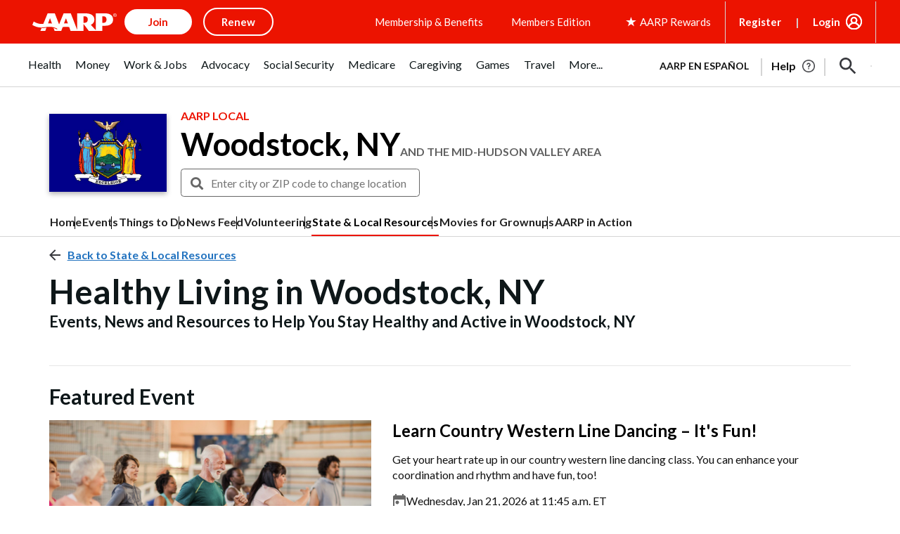

--- FILE ---
content_type: text/html; charset=utf-8
request_url: https://www.google.com/recaptcha/api2/aframe
body_size: 270
content:
<!DOCTYPE HTML><html><head><meta http-equiv="content-type" content="text/html; charset=UTF-8"></head><body><script nonce="YyIekkPXM_6cK5VKuDUBxA">/** Anti-fraud and anti-abuse applications only. See google.com/recaptcha */ try{var clients={'sodar':'https://pagead2.googlesyndication.com/pagead/sodar?'};window.addEventListener("message",function(a){try{if(a.source===window.parent){var b=JSON.parse(a.data);var c=clients[b['id']];if(c){var d=document.createElement('img');d.src=c+b['params']+'&rc='+(localStorage.getItem("rc::a")?sessionStorage.getItem("rc::b"):"");window.document.body.appendChild(d);sessionStorage.setItem("rc::e",parseInt(sessionStorage.getItem("rc::e")||0)+1);localStorage.setItem("rc::h",'1768998917504');}}}catch(b){}});window.parent.postMessage("_grecaptcha_ready", "*");}catch(b){}</script></body></html>